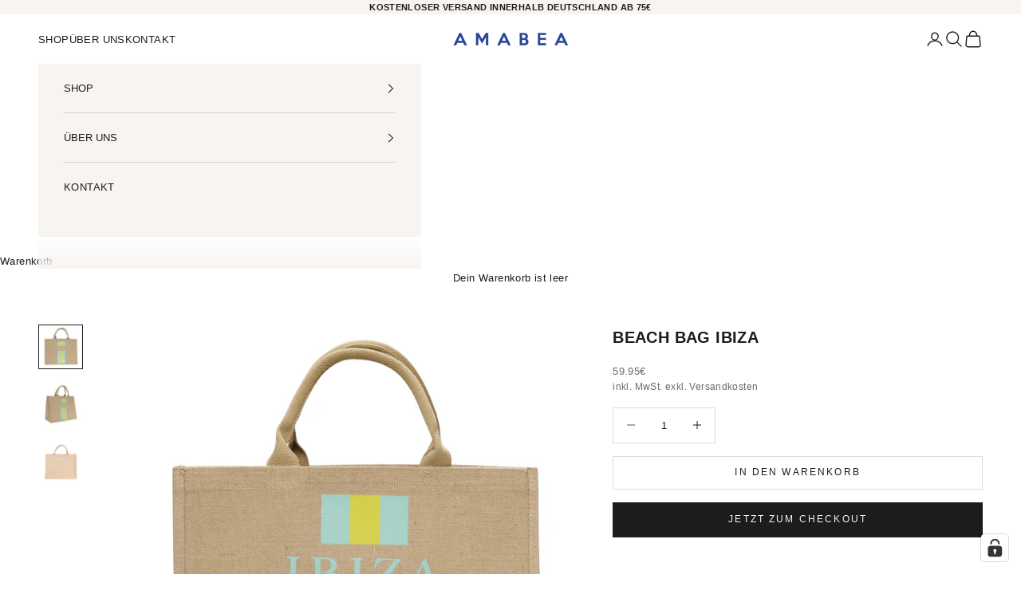

--- FILE ---
content_type: application/javascript; charset=utf-8
request_url: https://cs.complianz.io/cookie-solution/confs/js/11649273.js
body_size: -181
content:
_cmplc.csRC = { consApiKey: 'txQvwCnUb1nUCksvf84pUUf06hgOiAMp', brand: 'Complianz', publicId: '8ad08129-4598-43da-9d31-f09f5cd31a58', floatingGroup: false };
_cmplc.csEnabled = true;
_cmplc.csPurposes = [4,1,5,3];
_cmplc.cpUpd = 1768316912;
_cmplc.csFeatures = {"geolocation_setting":true,"compliance_solution_white_labeling":1,"rejection_recovery":false,"full_customization":true,"multiple_languages":true,"mobile_app_integration":false};
_cmplc.csT = null;
_cmplc.googleConsentModeV2 = true;
_cmplc.totalNumberOfProviders = 10;
